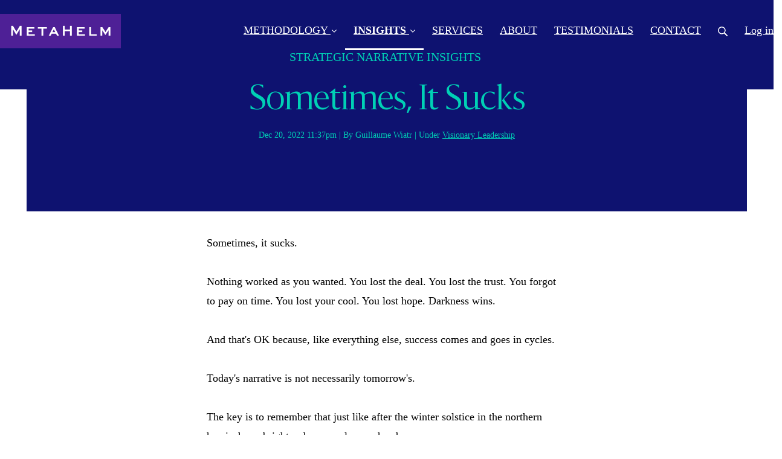

--- FILE ---
content_type: text/html; charset=utf-8
request_url: https://www.metahelm.com/blog/84178-sometimes-it-sucks
body_size: 13419
content:
<!DOCTYPE html>
<html class="themed-content-root">
  <head><meta http-equiv="Content-Type" content="text/html; charset=UTF-8"><script>
//<![CDATA[

      var callbacks = []
      var waitingForLogincheck = true
      window.onLogincheckComplete = callback => {
        if (waitingForLogincheck) {
          callbacks.push(callback)
        } else {
          // Logincheck already done, call this now
          callback()
        }
      };

      function logincheck_request(url) {
        var lc = document.createElement('script'); lc.type = 'text/javascript'; lc.async = true; lc.src = url;
        var s = document.getElementsByTagName('script')[0]; s.parentNode.insertBefore(lc, s);
      }

      function logincheck_response(result) {
        if (result.token) {
          document.cookie = '_simplero_autologin=' + result.token + '; expires=' + new Date(new Date().getTime() + 1000*60).toUTCString() + '; SameSite=None; Secure';
          window.location.reload();
        } else if (result.autologin_url) {
          window.location.href = result.autologin_url;
        } else {
          callbacks.forEach(callback => callback())
          waitingForLogincheck = false
        }
      }

    logincheck_request('https://secure.simplero.com/logincheck.js?account_id=69908&return_to=https%3A%2F%2Fwww.metahelm.com%2Fblog%2F84178-sometimes-it-sucks&site_id=98865');
//]]>
</script><script>
  /*! modernizr 3.6.0 (Custom Build) | MIT *
  * https://modernizr.com/download/?-webp-setclasses !*/
  !function(e,n,A){function o(e,n){return typeof e===n}function t(){var e,n,A,t,a,i,l;for(var f in r)if(r.hasOwnProperty(f)){if(e=[],n=r[f],n.name&&(e.push(n.name.toLowerCase()),n.options&&n.options.aliases&&n.options.aliases.length))for(A=0;A<n.options.aliases.length;A++)e.push(n.options.aliases[A].toLowerCase());for(t=o(n.fn,"function")?n.fn():n.fn,a=0;a<e.length;a++)i=e[a],l=i.split("."),1===l.length?Modernizr[l[0]]=t:(!Modernizr[l[0]]||Modernizr[l[0]]instanceof Boolean||(Modernizr[l[0]]=new Boolean(Modernizr[l[0]])),Modernizr[l[0]][l[1]]=t),s.push((t?"":"no-")+l.join("-"))}}function a(e){var n=u.className,A=Modernizr._config.classPrefix||"";if(c&&(n=n.baseVal),Modernizr._config.enableJSClass){var o=new RegExp("(^|\s)"+A+"no-js(\s|$)");n=n.replace(o,"$1"+A+"js$2")}Modernizr._config.enableClasses&&(n+=" "+A+e.join(" "+A),c?u.className.baseVal=n:u.className=n)}function i(e,n){if("object"==typeof e)for(var A in e)f(e,A)&&i(A,e[A]);else{e=e.toLowerCase();var o=e.split("."),t=Modernizr[o[0]];if(2==o.length&&(t=t[o[1]]),"undefined"!=typeof t)return Modernizr;n="function"==typeof n?n():n,1==o.length?Modernizr[o[0]]=n:(!Modernizr[o[0]]||Modernizr[o[0]]instanceof Boolean||(Modernizr[o[0]]=new Boolean(Modernizr[o[0]])),Modernizr[o[0]][o[1]]=n),a([(n&&0!=n?"":"no-")+o.join("-")]),Modernizr._trigger(e,n)}return Modernizr}var s=[],r=[],l={_version:"3.6.0",_config:{classPrefix:"",enableClasses:!0,enableJSClass:!0,usePrefixes:!0},_q:[],on:function(e,n){var A=this;setTimeout(function(){n(A[e])},0)},addTest:function(e,n,A){r.push({name:e,fn:n,options:A})},addAsyncTest:function(e){r.push({name:null,fn:e})}},Modernizr=function(){};Modernizr.prototype=l,Modernizr=new Modernizr;var f,u=n.documentElement,c="svg"===u.nodeName.toLowerCase();!function(){var e={}.hasOwnProperty;f=o(e,"undefined")||o(e.call,"undefined")?function(e,n){return n in e&&o(e.constructor.prototype[n],"undefined")}:function(n,A){return e.call(n,A)}}(),l._l={},l.on=function(e,n){this._l[e]||(this._l[e]=[]),this._l[e].push(n),Modernizr.hasOwnProperty(e)&&setTimeout(function(){Modernizr._trigger(e,Modernizr[e])},0)},l._trigger=function(e,n){if(this._l[e]){var A=this._l[e];setTimeout(function(){var e,o;for(e=0;e<A.length;e++)(o=A[e])(n)},0),delete this._l[e]}},Modernizr._q.push(function(){l.addTest=i}),Modernizr.addAsyncTest(function(){function e(e,n,A){function o(n){var o=n&&"load"===n.type?1==t.width:!1,a="webp"===e;i(e,a&&o?new Boolean(o):o),A&&A(n)}var t=new Image;t.onerror=o,t.onload=o,t.src=n}var n=[{uri:"[data-uri]",name:"webp"},{uri:"[data-uri]",name:"webp.alpha"},{uri:"[data-uri]",name:"webp.animation"},{uri:"[data-uri]",name:"webp.lossless"}],A=n.shift();e(A.name,A.uri,function(A){if(A&&"load"===A.type)for(var o=0;o<n.length;o++)e(n[o].name,n[o].uri)})}),t(),a(s),delete l.addTest,delete l.addAsyncTest;for(var p=0;p<Modernizr._q.length;p++)Modernizr._q[p]();e.Modernizr=Modernizr}(window,document);
</script>

    <meta charset="utf-8">
    <meta name="viewport" content="width=device-width, initial-scale=1">
    <style>.heading .heading__parent a:hover,.heading h1 a:hover,.heading .heading__parent a:focus,.heading h1 a:focus{color:#009d89}.heading .heading__parent a:active,.heading h1 a:active{color:#008472}:root{--color-body:                    #fff;--color-body-rgb:                255, 255, 255;--color-body-most-contrasted-neutral-10-white: #f3f2f5;--color-body-alternate-most-contrasted-neutral-10-white: #fff;--color-body-darken-5:           #f2f2f2;--color-body-darken-2:           #fafafa;--color-body-alternate:          #4e2096;--color-body-alternate-rgb:      78, 32, 150;--color-body-alternate-darken-10: #38176c;--color-border:                  #e9e9e9;--color-border-opacity-10:       rgba(233,233,233,0.1);--color-border-opacity-20:       rgba(233,233,233,0.2);--color-border-focus:            #c2c2c2;--color-header-text:             #4e2096;--color-header-text-hover:       #2d1256;--color-header-text-active:      #0c0517;--color-header-text-least-contrasted-6: #efefef;--color-header-bg:               #fff;--color-header-announcement-bg:  #ff5955;--color-header-announcement-contrast-9: #ff2c27;--color-header-announcement-text: #fff;--color-header-border:            #e9e9e9;--color-transparent-header-text:  #fff;--color-transparent-header-text-active: #b3b3b3;--color-transparent-header-text-hover: #d9d9d9;--color-primary:                 #00d0b5;--color-primary-transparentize-88: rgba(0,208,181,0.12);--color-primary-rgb:             0, 208, 181;--color-primary-darken-10:       #009d89;--color-primary-lighten-10:      #04ffde;--color-primary-hover:           #009d89;--color-primary-active:          #008472;--color-primary-most-contrasted-white-black: #000;--color-secondary:               #000;--color-text:                    #4e2096;--color-text-most-contrasted-white-black: #fff;--color-text-opacity-10:         rgba(78,32,150,0.1);--color-text-opacity-20:         rgba(78,32,150,0.2);--color-text-alternate:          #000;--color-text-alternate-darken-5: #000;--color-text-alternate-darken-10: #000;--color-text-alternate-lighten-20: #333;--color-text-alternate-light:     #404040;--color-text-alternate-hover:    #000;--color-text-alternate-active:   #000;--color-heading:                 #4e2096;--color-heading-rgba-15:         rgba(78,32,150,0.15);--color-heading-rgba-80:         rgba(78,32,150,0.8);--color-button-bg:               #00d0b5;--color-button-text:             #fff;--color-border-grey:             #ccc;--color-success:                 #00d0b5;--color-error:                   #ff5955;--color-search-highlight:        rgba(34,77,80,0.1);--heading-font-family:           Montserrat,Helvetica,Arial,Verdana,Trebuchet MS,sans-serif;--heading-font-weight:           700;--heading-line-height:           1.4;--button-font-family:           Montserrat,Helvetica,Arial,Verdana,Trebuchet MS,sans-serif;--button-font-weight:           700;--site-width:                    1200px;--neutral:                       #4e2096;--neutral-80:                    #4e2096;--neutral-60:                    #6429c0;--neutral-40:                    #7e45d7;--neutral-20:                    #CFCDD6;--neutral-15:                    #DBD9E0;--neutral-10:                    #F3F2F5;--neutral-5:                     #FAFAFB;--neutral-alternate:             #4e2096;--neutral-alternate-80:          #000;--neutral-alternate-60:          #1a1a1a;--neutral-alternate-40:          #333;--border-radius-sm:              2px;--border-radius-md:              3px;--border-radius-lg:              4px;--section-spacing:               2.75rem;--section-spacing-xs:            0;--section-spacing-small:         1rem;--section-spacing-large:         4.125rem;--section-spacing-xlarge:        5.5rem;--section-spacing-mobile:        1rem;--base-font-size:                16px;--base-font-family:              Montserrat,Helvetica,Arial,Verdana,Trebuchet MS,sans-serif;--base-line-height:              1.6;--base-line-height-computed:     1.6rem;--comment-avatar-size:           36px;--comment-avatar-spacing:        .9375rem;--comment-spacing:               1.25rem;--header-height:                 6.5rem;--header-padding-vertical:       .625rem;--header-padding-horizontal:     .875rem;--header-font-size:              16px;--header-brand-inner-height:     3.125rem;--header-inner-height:           2.5rem;--grid-gutter:                   2.75rem;--sidebar-nav-padding-base:      .75rem;--sidebar-nav-padding-per-level: .75rem;--color-sidebar-link:            #757575;--color-sidebar-link-hover:      #4e4e4e;--color-sidebar-link-active:     #282828;--color-primary-body-mix:        #80e8da;--color-sidebar-text:            #757575;--header-brand-padding-vertical: .3125rem;--footer-bg:                     #4e2096;--footer-bg-contrasted-8:        #fff;--footer-bg-contrasted-16:       #fff;--footer-color:                  #fff;--footer-color-bg-mix-67:        #c5b5dc;--footer-nav-font-size:          1rem;--footer-company-font-size:      .875rem;--color-button-bg:               #00d0b5;--color-button-bg-opacity-075:   rgba(0,208,181,0.075);--color-button-bg-hover:         #009d89;--color-button-bg-active:        #008472;--grid-gutter:                   2.75rem;--grid-gutter-mobile:            1rem;--vjs-color:                     #00d0b5;--vjs-control-hover-color:       #00d0b5;--section-spacing-responsive:    var(--section-spacing-mobile)}@media (min-width: 481px){:root{--section-spacing-responsive: var(--section-spacing)}}.heading h1 a{color:var(--color-heading)}.site-header .site-header__nav>li.site-header__nav__item--cta>a.btn--solid{border-color:#00d0b5;background:#00d0b5;color:#fff}.site-header .site-header__nav>li.site-header__nav__item--cta>a.btn--outline{border-color:#00d0b5;color:#00d0b5}.site-header .site-header__nav>li.site-header__nav__item--cta>a.btn--outline.btn--no-focus:focus:not(:disabled):not(:hover):not(:active){border-color:#00d0b5;color:#00d0b5;background:transparent}.site-header .site-header__nav>li.site-header__nav__item--cta>a.btn--solid:hover:not(:disabled),.site-header .site-header__nav>li.site-header__nav__item--cta>a.btn--solid:focus:not(:disabled),.site-header .site-header__nav>li.site-header__nav__item--cta>a.btn--outline:hover:not(:disabled),.site-header .site-header__nav>li.site-header__nav__item--cta>a.btn--outline:focus:not(:disabled){color:#fff;border-color:#00b79f;background:#00b79f}.site-header .site-header__nav>li.site-header__nav__item--cta>a.btn--solid:active:not(:disabled),.site-header .site-header__nav>li.site-header__nav__item--cta>a.btn--outline:active:not(:disabled){color:#fff;border-color:#009d89;background:#009d89}@media (min-width: 950px){.site-header--style-breathe .site-header__nav .site-header__nav__item__label{position:relative}.site-header--style-breathe .site-header__nav .site-header__nav__item__label:before{content:'';position:absolute;bottom:12px;left:0;width:0;height:2px;background:var(--footer-color);transform:translateZ(0px);transition:all 0.15s}.site-header--style-breathe .site-header__nav:hover .site-header__nav__item__label:before{left:0;width:100%}}.btn--success.btn--solid{border-color:#00d0b5;background:#00d0b5;color:#fff}.btn--success.btn--outline{border-color:#00d0b5;color:#00d0b5}.btn--success.btn--outline.btn--no-focus:focus:not(:disabled):not(:hover):not(:active){border-color:#00d0b5;color:#00d0b5;background:transparent}.btn--success.btn--solid:hover:not(:disabled),.btn--success.btn--solid:focus:not(:disabled),.btn--success.btn--outline:hover:not(:disabled),.btn--success.btn--outline:focus:not(:disabled){color:#fff;border-color:#00b79f;background:#00b79f}.btn--success.btn--solid:active:not(:disabled),.btn--success.btn--outline:active:not(:disabled){color:#fff;border-color:#009d89;background:#009d89}.btn--alternate.btn--solid{border-color:#000;background:#000;color:#fff}.btn--alternate.btn--outline{border-color:#000;color:#000}.btn--alternate.btn--outline.btn--no-focus:focus:not(:disabled):not(:hover):not(:active){border-color:#000;color:#000;background:transparent}.btn--alternate.btn--solid:hover:not(:disabled),.btn--alternate.btn--solid:focus:not(:disabled),.btn--alternate.btn--outline:hover:not(:disabled),.btn--alternate.btn--outline:focus:not(:disabled){color:#fff;border-color:#000;background:#000}.btn--alternate.btn--solid:active:not(:disabled),.btn--alternate.btn--outline:active:not(:disabled){color:#fff;border-color:#000;background:#000}.cc-window{border:1px solid #e9e9e9}
</style>
    

    <link rel="preload" href="https://fonts.googleapis.com/css?family=Montserrat:400,400italic,500,600,700,700italic,800|Montserrat:400,400italic,500,600,700,700italic,800&amp;display=swap" as="style" onload="this.onload=null;this.rel='stylesheet'">
<noscript><link rel="stylesheet" href="https://fonts.googleapis.com/css?family=Montserrat:400,400italic,500,600,700,700italic,800|Montserrat:400,400italic,500,600,700,700italic,800&amp;display=swap"></noscript>


    <title>Sometimes, It Sucks - MetaHelm</title>
    
  <link rel="alternate" type="application/rss+xml" title="Blog" href="https://www.metahelm.com/blog.xml"><link rel="shortcut icon" type="image/x-icon" href="https://us.simplerousercontent.net/uploads/asset/file/7092526/Artboard-9.png"><meta property="og:site_name" content="MetaHelm"><meta property="og:type" content="article"><meta name="twitter:card" content="summary"><meta name="title" property="title" content="Sometimes, It Sucks"><meta property="og:title" content="Sometimes, It Sucks"><meta name="twitter:title" content="Sometimes, It Sucks"><meta property="og:url" content="https://www.metahelm.com/blog/84178-sometimes-it-sucks"><meta name="twitter:url" content="https://www.metahelm.com/blog/84178-sometimes-it-sucks"><meta name="description" property="description" content="Sometimes, it sucks.

Nothing worked as you wanted. You lost the deal. You lost the trust. You forgot to pay on time. You lost your cool. You lost ..."><meta property="og:description" content="Sometimes, it sucks.

Nothing worked as you wanted. You lost the deal. You lost the trust. You forgot to pay on time. You lost your cool. You lost ..."><meta name="twitter:description" content="Sometimes, it sucks.

Nothing worked as you wanted. You lost the deal. You lost the trust. You forgot to pay on time. You lost your cool. You lost ..."><link rel="canonical" href="https://www.metahelm.com/blog/84178-sometimes-it-sucks"><meta name="csrf-param" content="authenticity_token">
<meta name="csrf-token" content="lxafBvIahNg9Yaj6CBvZ3_LYxkoLW5y3xGnFZVDiMd5BJBeuSr5Eud24_1yC7--C8vKzZvpJEowWqlcF0PaM0g"><script src="https://assets0.simplero.com/packs/vite/assets/jquery-Be9y8_BM.js" crossorigin="anonymous" type="module"></script>
<script src="https://assets0.simplero.com/packs/vite/assets/site-DjpVM38R.js" crossorigin="anonymous" type="module"></script>
<script src="https://assets0.simplero.com/packs/vite/assets/index-DcYAVA1K.js" crossorigin="anonymous" type="module"></script>
<script src="https://assets0.simplero.com/packs/vite/assets/index-C6JJ3U91.js" crossorigin="anonymous" type="module"></script>
<script src="https://assets0.simplero.com/packs/vite/assets/index-DG5QY38R.js" crossorigin="anonymous" type="module"></script>
<script src="https://assets0.simplero.com/packs/vite/assets/index-D895Aty8.js" crossorigin="anonymous" type="module"></script><link rel="modulepreload" href="https://assets0.simplero.com/packs/vite/assets/jquery-BUhUPmkV.js" as="script" crossorigin="anonymous">
<link rel="modulepreload" href="https://assets0.simplero.com/packs/vite/assets/_commonjsHelpers-BosuxZz1.js" as="script" crossorigin="anonymous">
<link rel="modulepreload" href="https://assets0.simplero.com/packs/vite/assets/site_editor-B4iQNOnB.js" as="script" crossorigin="anonymous">
<link rel="modulepreload" href="https://assets0.simplero.com/packs/vite/assets/index-BCh9TbPA.js" as="script" crossorigin="anonymous">
<link rel="modulepreload" href="https://assets0.simplero.com/packs/vite/assets/index-1y0m-tDY.js" as="script" crossorigin="anonymous">
<link rel="modulepreload" href="https://assets0.simplero.com/packs/vite/assets/checkboxes_group-Dox2lhft.js" as="script" crossorigin="anonymous">
<link rel="modulepreload" href="https://assets0.simplero.com/packs/vite/assets/add_params_to_url-C51MF6Vc.js" as="script" crossorigin="anonymous">
<link rel="modulepreload" href="https://assets0.simplero.com/packs/vite/assets/field_wrapper-DF-BbDjI.js" as="script" crossorigin="anonymous">
<link rel="modulepreload" href="https://assets0.simplero.com/packs/vite/assets/index-BVApNXUP.js" as="script" crossorigin="anonymous">
<link rel="modulepreload" href="https://assets0.simplero.com/packs/vite/assets/intl_phone-IM89LMyA.js" as="script" crossorigin="anonymous">
<link rel="modulepreload" href="https://assets0.simplero.com/packs/vite/assets/timer-0VCabdim.js" as="script" crossorigin="anonymous">
<link rel="modulepreload" href="https://assets0.simplero.com/packs/vite/assets/index-h6NTxCwi.js" as="script" crossorigin="anonymous">
<link rel="modulepreload" href="https://assets0.simplero.com/packs/vite/assets/preload-helper-Bc7v_Ddp.js" as="script" crossorigin="anonymous">
<link rel="modulepreload" href="https://assets0.simplero.com/packs/vite/assets/dom-B8sbAOCx.js" as="script" crossorigin="anonymous">
<link rel="modulepreload" href="https://assets0.simplero.com/packs/vite/assets/index-SuzqRTwP.js" as="script" crossorigin="anonymous">
<link rel="modulepreload" href="https://assets0.simplero.com/packs/vite/assets/process_response-B2k77-MR.js" as="script" crossorigin="anonymous">
<link rel="modulepreload" href="https://assets0.simplero.com/packs/vite/assets/api-BxPNj0Ts.js" as="script" crossorigin="anonymous">
<link rel="modulepreload" href="https://assets0.simplero.com/packs/vite/assets/index-BMwMmqZ9.js" as="script" crossorigin="anonymous">
<link rel="modulepreload" href="https://assets0.simplero.com/packs/vite/assets/rails-ujs-DdjBENKs.js" as="script" crossorigin="anonymous"><link rel="stylesheet" href="https://assets0.simplero.com/packs/vite/assets/site-Bu490IGQ.css" media="all">
<link rel="stylesheet" href="https://assets0.simplero.com/packs/vite/assets/index-DK02_PWI.css" media="all">
<link rel="stylesheet" href="https://assets0.simplero.com/packs/vite/assets/index-CJmG_Nqz.css" media="all">
<link rel="stylesheet" href="https://assets0.simplero.com/packs/vite/assets/index-D3XppOMp.css" media="all">
<link rel="stylesheet" href="https://assets0.simplero.com/packs/vite/assets/index-BOhkefk5.css" media="all">
<link rel="stylesheet" href="https://assets0.simplero.com/packs/vite/assets/index-BEZX00ul.css" media="all">
<link rel="stylesheet" href="https://assets0.simplero.com/packs/vite/assets/checkboxes_group-DT3_OuZ7.css" media="all">
<link rel="stylesheet" href="https://assets0.simplero.com/packs/vite/assets/field_wrapper-BbaCoj7i.css" media="all">
<link rel="stylesheet" href="https://assets0.simplero.com/packs/vite/assets/index-woUO3tWC.css" media="all">
<link rel="stylesheet" href="https://assets0.simplero.com/packs/vite/assets/index-ndzvY1vf.css" media="all"><link rel="stylesheet" href="https://assets0.simplero.com/packs/vite/assets/index-CLJe_MSq.css" media="all">
<link rel="stylesheet" href="https://assets0.simplero.com/packs/vite/assets/index-DQdT8sta.css" media="all">
<link rel="stylesheet" href="https://assets0.simplero.com/packs/vite/assets/index-BDKlu0_8.css" media="all">
<link rel="stylesheet" href="https://assets0.simplero.com/packs/vite/assets/index-Oa1Q6ki7.css" media="all">
<link rel="stylesheet" href="https://assets0.simplero.com/packs/vite/assets/index-FcvjWYtz.css" media="all">
<link rel="stylesheet" href="https://assets0.simplero.com/packs/vite/assets/index-CNBfUfHA.css" media="all">
<link rel="stylesheet" href="https://assets0.simplero.com/packs/vite/assets/index-B0m8wffa.css" media="all">
<link rel="stylesheet" href="https://assets0.simplero.com/packs/vite/assets/index-CQ1xjNj3.css" media="all">
<link rel="stylesheet" href="https://assets0.simplero.com/packs/vite/assets/index-BZztvbEB.css" media="all"><style>@font-face{font-family:'Sanomat';src:url("https://us.simplerousercontent.net/uploads/asset/file/7259992/Sanomat-Light.woff2") format("woff2"),url("https://us.simplerousercontent.net/uploads/asset/file/7259993/Sanomat-Light.woff") format("woff");font-weight:300;font-style:normal}h1{font-family:'Sanomat';font-weight:300;font-size:48px}.course-header .course-heading__title{font-size:36px;font-weight:300}.course-lesson-course-header__title a,.course-curriculum-heading__title a,.course-heading__title a{color:#4e2096}h1 a,h2 a,h3 a,h4 a,h5 a,h6 a{text-decoration:none;font-weight:initial}p{font-weight:400;font-size:18px}li{font-weight:400;font-size:18px}.course-heading__title{font-size:44px;font-weight:300;margin-bottom:10px}.site-header .site-header__nav>li.site-header__nav__item--active>a,.sidebar-search .site-header__nav>li.site-header__nav__item--active>a{border-bottom:3px solid var(--color-header-text-active);border-color:white}.product-card--modern .product-card__header__image,.course-card--modern .product-card__header__image{border-radius:0}.btn{border-radius:0}.section--testimonials .testimonial__row .testimonial{border-radius:0}.wrapper{padding-left:0%;padding-right:0%}::-moz-selection{color:#4e2096;background:#fffa97}::selection{color:#4e2096;background:#fffa97}.et_pb_module .et_pb_button:hover,.et_pb_button:hover{margin:0 !important;padding:0.3em 1.5em 0.3em 1em !important}a,a:visited{transition:.5s ease-in-out}a.et_pb_button.et_pb_custom_button_icon.et_pb_button_0.et_pb_bg_layout_dark:hover{background-color:#00d0b5;background:initial;padding:0.3em 2em 0.3em 0.7em}
</style></head>
  <body class="scrolltop template template--blog_post_template transparent-header nav-top " data-cookie-consent-manager='{"consentType":"none","countryCode":"US","createConsentRecordURL":"https://www.metahelm.com/cookie_consent_records/create","content":{"href":"https://simplero.com/privacy-policy","header":"Cookies used on the website!","message":"This website uses cookies to ensure you get the best experience on our website.","dismiss":"Got it!","allow":"Allow cookies","deny":"Decline","link":"Learn more","policy":"Cookie Policy"},"position":"bottom","layout":"block","popupBg":"#ffffff","popupText":"#343434","buttonBg":"#00d0b5","buttonText":"#ffffff"}' data-simplero-object-id="" data-simplero-render-mode="">
    
      







  <header class="site-header site-header--lg site-header--style-">
    



    <div class="wrapper">
      <a class="site-header__brand" href="/"><picture><source srcset="https://img.simplerousercontent.net/scaled_image/7092529/756e544d79f2aa17612b34631c68830d3a6fc7db/Artboard-8-copy-2-333w-96h.webp" type="image/webp"></source><img alt="MetaHelm logo" class="" src="https://img.simplerousercontent.net/scaled_image/7092529/bbe5d31719336adc9043ecd22088d53cb7b17ec0/Artboard-8-copy-2-333w-96h.png" width="333" height="96"></picture>
          </a>
      <a href="javascript:void(0)" class="site-header__nav-toggle">
        <span class="site-header__nav-toggle__open"><svg class="icon--size-" xmlns="http://www.w3.org/2000/svg" x="0" y="0" width="20" height="20" viewbox="0 0 20 20"><path fill="currentColor" d="M18.5 10.5c0 .3-.2.5-.5.5H2c-.3 0-.5-.2-.5-.5v-1c0-.3.2-.5.5-.5h16c.3 0 .5.2.5.5v1zm0 5c0-.3-.2-.5-.5-.5H2c-.3 0-.5.2-.5.5v1c0 .3.2.5.5.5h16c.3 0 .5-.2.5-.5v-1zm0-12c0-.3-.2-.5-.5-.5H2c-.3 0-.5.2-.5.5v1c0 .3.2.5.5.5h16c.3 0 .5-.2.5-.5v-1z"></path></svg></span>
        <span class="site-header__nav-toggle__close"><svg class="icon--size-" xmlns="http://www.w3.org/2000/svg" x="0" y="0" width="20" height="20" viewbox="0 0 20 20"><path fill="currentColor" d="M11.4 10l5.7-5.7c.2-.2.2-.5 0-.7l-.7-.7c-.2-.2-.5-.2-.7 0L10 8.6 4.3 2.9c-.2-.2-.5-.2-.7 0l-.7.7c-.2.2-.2.5 0 .7L8.6 10l-5.7 5.7c-.2.2-.2.5 0 .7l.7.7c.2.2.5.2.7 0l5.7-5.7 5.7 5.7c.2.2.5.2.7 0l.7-.7c.2-.2.2-.5 0-.7L11.4 10z"></path></svg></span>
      </a>

      <nav class="site-header--mobile-closed__hidden">
        <ul class="site-header__nav">
          
            
            
            

            <li class="site-header__nav__item site-header__nav__item--type-page_group site-header__nav__item--page_group site-header__nav__item--has-dropdown " id="site-header__nav__item__814874">
              <a href="https://www.metahelm.com/strategic-narrative">
                
                <span class="site-header__nav__item__label">METHODOLOGY</span> 
                <svg class="icon--size-" xmlns="http://www.w3.org/2000/svg" version="1.1" x="0" y="0" width="8" height="5" viewbox="0 0 8 5"><path fill="currentColor" d="M7.1.2c.1-.1.1-.1.2-.1s.2 0 .2.1l.4.4c.1.2.1.3 0 .5L4.2 4.8s-.1.1-.2.1-.2 0-.2-.1L.1 1.1C0 .9 0 .8.1.6L.5.2C.6.1.6.1.7.1S.9.1.9.2L4 3.3 7.1.2z"></path></svg>
              </a><ul class="site-header__dropdown site-header__dropdown--left"><li class="site-header__dropdown__item
  site-header__dropdown__item--has-dropdown">
  <a href="https://www.metahelm.com/strategic-narrative">
    <span class="site-header__dropdown__item__label">STRATEGIC NARRATIVE®</span> 
  </a><ul class="site-header__dropdown site-header__dropdown--top"><li class="site-header__dropdown__item
  ">
  <a href="https://www.metahelm.com/strategic-narrative">
    <span class="site-header__dropdown__item__label">STRATEGIC NARRATIVE®</span> 
  </a></li>
</ul></li>
<li class="site-header__dropdown__item
  ">
  <a href="https://www.metahelm.com/assessment">
    <span class="site-header__dropdown__item__label">ASSESSMENT</span> 
  </a></li>
</ul></li>
          
            
            
            

            <li class="site-header__nav__item site-header__nav__item--type-page_group site-header__nav__item--page_group site-header__nav__item--active site-header__nav__item--child-active site-header__nav__item--has-dropdown " id="site-header__nav__item__758979">
              <a href="https://www.metahelm.com/getstrategicnarrativebook">
                
                <span class="site-header__nav__item__label">INSIGHTS</span> 
                <svg class="icon--size-" xmlns="http://www.w3.org/2000/svg" version="1.1" x="0" y="0" width="8" height="5" viewbox="0 0 8 5"><path fill="currentColor" d="M7.1.2c.1-.1.1-.1.2-.1s.2 0 .2.1l.4.4c.1.2.1.3 0 .5L4.2 4.8s-.1.1-.2.1-.2 0-.2-.1L.1 1.1C0 .9 0 .8.1.6L.5.2C.6.1.6.1.7.1S.9.1.9.2L4 3.3 7.1.2z"></path></svg>
              </a><ul class="site-header__dropdown site-header__dropdown--left"><li class="site-header__dropdown__item
  ">
  <a href="https://www.metahelm.com/getstrategicnarrativebook">
    <span class="site-header__dropdown__item__label">BOOK</span> 
  </a></li>
<li class="site-header__dropdown__item
  ">
  <a href="https://www.metahelm.com/videos">
    <span class="site-header__dropdown__item__label">VIDEOS</span> 
  </a></li>
<li class="site-header__dropdown__item
   site-header__dropdown__item--active ">
  <a href="https://www.metahelm.com/blog">
    <span class="site-header__dropdown__item__label">ARTICLES</span> <span class="sr-only">(current)</span>
  </a></li>
</ul></li>
          
            
            
            

            <li class="site-header__nav__item site-header__nav__item--type-page site-header__nav__item--page--services" id="site-header__nav__item__1152881">
              <a href="https://www.metahelm.com/services">
                
                <span class="site-header__nav__item__label">SERVICES</span> 
                
              </a></li>
          
            
            
            

            <li class="site-header__nav__item site-header__nav__item--type-page site-header__nav__item--page--about" id="site-header__nav__item__663886">
              <a href="https://www.metahelm.com/about">
                
                <span class="site-header__nav__item__label">ABOUT</span> 
                
              </a></li>
          
            
            
            

            <li class="site-header__nav__item site-header__nav__item--type-page site-header__nav__item--page--testimonials" id="site-header__nav__item__1157801">
              <a href="https://www.metahelm.com/testimonials">
                
                <span class="site-header__nav__item__label">TESTIMONIALS</span> 
                
              </a></li>
          
            
            
            

            <li class="site-header__nav__item site-header__nav__item--type-page site-header__nav__item--page--contact" id="site-header__nav__item__698408">
              <a href="https://www.metahelm.com/contact">
                
                <span class="site-header__nav__item__label">CONTACT</span> 
                
              </a></li>
          
          
            <li class="site-header__nav__item site-header__nav__item--search">
              <a href="javascript:void(0)">
                <span class="mobile-hidden"><svg class="icon--size-" xmlns="http://www.w3.org/2000/svg" viewbox="0 0 16 16"><path fill="currentColor" d="M10.031,11.518c-1.032,0.735 -2.294,1.167 -3.656,1.167c-3.484,0 -6.308,-2.824 -6.308,-6.307c0,-3.484 2.824,-6.308 6.308,-6.308c3.483,0 6.307,2.824 6.307,6.308c0,1.362 -0.432,2.624 -1.167,3.656l4.144,4.144c0.408,0.408 0.405,1.061 0,1.466l-0.018,0.018c-0.404,0.404 -1.061,0.405 -1.466,0l-4.144,-4.144Zm-3.656,-0.317c2.663,0 4.823,-2.16 4.823,-4.823c0,-2.664 -2.16,-4.824 -4.823,-4.824c-2.664,0 -4.824,2.16 -4.824,4.824c0,2.663 2.16,4.823 4.824,4.823Z"></path></svg></span>
                <span class="mobile-only">Search</span>
              </a>
            </li>
          

          

          
          

          
            
              <li class="site-header__nav__item site-header__nav__item--login
                
                
              ">
                
  <a href="https://secure.simplero.com/login?account_id=69908&amp;return_to=https%3A%2F%2Fwww.metahelm.com%2Fpurchases&amp;site_id=98865">
    Log in
  </a>


              </li>
            
            
          

          
        </ul>
      </nav>
      
    </div>
    <div class="site-header__search global-search site-header__search--closed">
  <div class="site-header__search__wrapper search__wrapper">
    <form action="/search" data-remote="true" class="site-header_search__form wrapper wrapper--padded search-bar">
      <span class="site-header_search__form__glass"><svg class="icon--size-" xmlns="http://www.w3.org/2000/svg" viewbox="0 0 16 16"><path fill="currentColor" d="M10.031,11.518c-1.032,0.735 -2.294,1.167 -3.656,1.167c-3.484,0 -6.308,-2.824 -6.308,-6.307c0,-3.484 2.824,-6.308 6.308,-6.308c3.483,0 6.307,2.824 6.307,6.308c0,1.362 -0.432,2.624 -1.167,3.656l4.144,4.144c0.408,0.408 0.405,1.061 0,1.466l-0.018,0.018c-0.404,0.404 -1.061,0.405 -1.466,0l-4.144,-4.144Zm-3.656,-0.317c2.663,0 4.823,-2.16 4.823,-4.823c0,-2.664 -2.16,-4.824 -4.823,-4.824c-2.664,0 -4.824,2.16 -4.824,4.824c0,2.663 2.16,4.823 4.824,4.823Z"></path></svg></span>
      <input type="search" class="form-control search-field-with-close" name="q" data-behavior="autocomplete-form-field" value="" placeholder="Search…">
      <div class="search-bar__bar-loader progress-bar"></div>
      <span class="site-header_search__form__close clear-field"><svg class="icon--size-" xmlns="http://www.w3.org/2000/svg" x="0" y="0" width="20" height="20" viewbox="0 0 20 20"><path fill="currentColor" d="M11.4 10l5.7-5.7c.2-.2.2-.5 0-.7l-.7-.7c-.2-.2-.5-.2-.7 0L10 8.6 4.3 2.9c-.2-.2-.5-.2-.7 0l-.7.7c-.2.2-.2.5 0 .7L8.6 10l-5.7 5.7c-.2.2-.2.5 0 .7l.7.7c.2.2.5.2.7 0l5.7-5.7 5.7 5.7c.2.2.5.2.7 0l.7-.7c.2-.2.2-.5 0-.7L11.4 10z"></path></svg></span>
      <span class="site-header_search__form__expand">
<svg width="14" height="14" viewbox="0 0 14 14" fill="currentColor" xmlns="http://www.w3.org/2000/svg">
  <path d="M5.005 8.06641L2.77977 10.2916L1.49379 9.00566C1.32625 8.8384 1.10305 8.74954 0.875 8.74954C0.762426 8.74954 0.648621 8.77165 0.540039 8.81598C0.212734 8.95141 0 9.27071 0 9.62426V13.3184C0.0011293 13.7074 0.295039 14 0.657344 14H4.37609C4.72992 14 5.04957 13.7868 5.18437 13.46C5.32025 13.1327 5.24505 12.7567 4.99466 12.5065L3.70869 11.2205L5.93392 8.99527C6.19027 8.73893 6.19027 8.32371 5.93392 8.06723C5.67757 7.81074 5.26203 7.81211 5.005 8.06641ZM13.3202 0H9.60148C9.24766 0 8.92801 0.213199 8.7932 0.540039C8.65733 0.867344 8.73253 1.24332 8.98291 1.49352L10.2692 2.77949L8.04393 5.00473C7.78758 5.26107 7.78758 5.67629 8.04393 5.93277C8.30028 6.18926 8.71549 6.18912 8.97198 5.93277L11.1972 3.70754L12.4832 4.99352C12.6507 5.16078 12.8742 5.24918 13.102 5.24918C13.2146 5.24918 13.3282 5.22753 13.4367 5.1832C13.7878 5.04766 14.0011 4.72773 14.0011 4.35039V0.631641C14.0011 0.293945 13.7085 0 13.3202 0Z" fill="currentColor"></path>
</svg>
</span>
      <div class="search-bar__btn">
        <input type="submit" value="Search" class="btn btn--solid btn--md">
      </div>
    </form>
    <div class="search__results"></div>
  </div>
</div>

    
  </header>


    

    <div class="page-content">
      <div class="notice-container" id="notice-container">
  
</div>


      <div class="simplero-section " id="simplero-section-1679521123412" data-simplero-section-id="1679521123412" data-simplero-section-type="text"><style>@media (min-width: 1281px){#simplero-section-1679521123412 h1{font-size:44px}#simplero-section-1679521123412 h2{font-size:34px}#simplero-section-1679521123412 h3{font-size:28px}#simplero-section-1679521123412 h4{font-size:18px}#simplero-section-1679521123412 h5{font-size:34px}#simplero-section-1679521123412 p{font-size:20px}#simplero-section-1679521123412 .wrapper--padded{padding-top:100px;padding-bottom:60px}}@media (min-width: 1025px) and (max-width: 1280px){#simplero-section-1679521123412 h1{font-size:44px}#simplero-section-1679521123412 h2{font-size:34px}#simplero-section-1679521123412 h3{font-size:28px}#simplero-section-1679521123412 h4{font-size:18px}#simplero-section-1679521123412 h5{font-size:34px}#simplero-section-1679521123412 p{font-size:20px}#simplero-section-1679521123412 .wrapper--padded{padding-top:100px;padding-bottom:60px}}@media (min-width: 768px) and (max-width: 1024px){#simplero-section-1679521123412 h1{font-size:35px}#simplero-section-1679521123412 h2{font-size:24px}#simplero-section-1679521123412 h3{font-size:28px}#simplero-section-1679521123412 h4{font-size:24px}#simplero-section-1679521123412 h5{font-size:34px}#simplero-section-1679521123412 p{font-size:20px}#simplero-section-1679521123412 .wrapper--padded{padding-top:100px;padding-bottom:100px}}@media (max-width: 480px){#simplero-section-1679521123412 h1{font-size:50px}#simplero-section-1679521123412 h2{font-size:60px}#simplero-section-1679521123412 h3{font-size:28px}#simplero-section-1679521123412 h4{font-size:24px}#simplero-section-1679521123412 h5{font-size:34px}#simplero-section-1679521123412 p{font-size:18px}#simplero-section-1679521123412 .wrapper--padded{padding-top:30px;padding-bottom:30px}}
</style>



  

  
  

  
  

  
  

  
  

  
  

  
  

  
  

  <style>
    

      #overlay-background-1679521123412  .section-background,
      #simplero-section-1679521123412  .section-background {
        background-image: url('https://theme-assets.simplerousercontent.net/themes/117775/assets/82be4b673d9bb4328a71d5141a34ef2d7922c01f/section.jpg');
      }
      .webp #overlay-background-1679521123412  .section-background,
      .webp #simplero-section-1679521123412  .section-background {
        background-image: url('https://theme-assets.simplerousercontent.net/themes/117775/assets/82be4b673d9bb4328a71d5141a34ef2d7922c01f/section.jpg');
      }
    

    

    #simplero-section-1679521123412   h1,
    #simplero-section-1679521123412   h2,
    #simplero-section-1679521123412   h3,
    #simplero-section-1679521123412   h4,
    #simplero-section-1679521123412   h5,
    #simplero-section-1679521123412   h6 {
      color: #ffffff;
    }

    #simplero-section-1679521123412  .flex-control-paging li a {
      background: #ffffff;
      opacity: 0.4;
    }

    #simplero-section-1679521123412  .flex-control-paging li a:hover {
      background: #ffffff;
      opacity: 0.7;
    }

    #simplero-section-1679521123412  .flex-control-paging li a.flex-active {
      background: #ffffff;
      opacity: 1;
    }

    #simplero-section-1679521123412  .flex-direction-nav a {
      color: #00D0B5;
    }

    #simplero-section-1679521123412  .flex-direction-nav a:hover {
      color: #ffffff;
    }
    #simplero-section-1679521123412 .clp_theme .content--description,#simplero-section-1679521123412 .clp_theme .description,#simplero-section-1679521123412 .clp_theme .benefit--description,#simplero-section-1679521123412 .clp_theme .product--description,#simplero-section-1679521123412 .clp_theme .sellable-product--module--description,#simplero-section-1679521123412 .clp_theme .section--get-in-touch--list_signup_form .signup-form__field label,#simplero-section-1679521123412 .clp_theme .clp_review,#simplero-section-1679521123412 .clp_theme .benefit--name,#simplero-section-1679521123412 .clp_theme .review-author--name,#simplero-section-1679521123412 .clp_theme .review-author--title{color:#00D0B5}#simplero-section-1679521123412 .clp_theme .content--description *,#simplero-section-1679521123412 .clp_theme .description *,#simplero-section-1679521123412 .clp_theme .benefit--description *,#simplero-section-1679521123412 .clp_theme .product--description *,#simplero-section-1679521123412 .clp_theme .sellable-product--module--description *,#simplero-section-1679521123412 .clp_theme .section--get-in-touch--list_signup_form .signup-form__field label *,#simplero-section-1679521123412 .clp_theme .clp_review *,#simplero-section-1679521123412 .clp_theme .benefit--name *,#simplero-section-1679521123412 .clp_theme .review-author--name *,#simplero-section-1679521123412 .clp_theme .review-author--title *{color:#00D0B5}#simplero-section-1679521123412 .clp_theme .ellipse--primary{background-color:#6537F1}#simplero-section-1679521123412 .clp_theme .ellipse--accent,#simplero-section-1679521123412 .clp_theme .ellipse--primary--opacity-3{background-color:#F5C450}#simplero-section-1679521123412 .clp_theme .benefit--icon svg,#simplero-section-1679521123412 .clp_theme .skill--icon svg{fill:#00D0B5}

  </style>

  <div class="section-background"></div>



  



<style>
    #simplero-section-1679521123412 .section{background:transparent}#simplero-section-1679521123412 .overlay-section-background,#simplero-section-1679521123412 .overlay-video-background{position:absolute;top:0;left:0;right:0;bottom:0;top:0;z-index:1;background:transparent}#simplero-section-1679521123412 .section-background-video .video--section-background{display:none}#simplero-section-1679521123412 .overlay-video-background{overflow:hidden}#simplero-section-1679521123412 .overlay-section-background{background-color:#0E1270}#simplero-section-1679521123412 .section{color:#00D0B5}#simplero-section-1679521123412 .overlay-section-background--alternate{background:var(--color-body-alternate)}

</style>


  


<div data-section-id="1679521123412" id="overlay-background-1679521123412" class="overlay-section-background overlay-section-background--custom "></div>








<style>
  #simplero-section-1679521123412 .wrapper{padding-top:calc(var(--wrapper-spacing) + 0px);padding-bottom:calc(var(--wrapper-spacing) + 0px)}#simplero-section-1679521123412 .wrapper.wrapper--padded-xs{--wrapper-spacing: var(--section-spacing-xs)}#simplero-section-1679521123412 .wrapper.wrapper--padded-sm{--wrapper-spacing: var(--section-spacing-small)}#simplero-section-1679521123412 .wrapper.wrapper--padded{--wrapper-spacing: var(--section-spacing)}#simplero-section-1679521123412 .wrapper.wrapper--padded-lg{--wrapper-spacing: var(--section-spacing-large)}#simplero-section-1679521123412 .wrapper.wrapper--padded-xl{--wrapper-spacing: var(--section-spacing-xlarge)}

</style>


<div class="section section--text section--custom  ">

  


  <div class="wrapper wrapper--padded wrapper--max-width-sm">
    <div class="box">
      <div class="wysiwyg-content"><div class="deskContent">
<p style="text-align: center;"><br></p>
<p style="text-align: center;">  </p>
<p style="text-align: center;"><span style="font-size: 20px;">STRATEGIC NARRATIVE INSIGHTS</span> </p>
</div></div>

      
      

      
    </div>

    

    
  </div>
</div>





</div><div class="simplero-section " id="simplero-section-1683086894150" data-simplero-section-id="1683086894150" data-simplero-section-type="blog_post_content"><style>@media (min-width: 1581px){#simplero-section-1683086894150 h1{font-size:54px;text-align:center;color:#00D0B5;background-color:#0E1270;margin-bottom:0px;padding-bottom:20px}#simplero-section-1683086894150 h2{font-size:30px}#simplero-section-1683086894150 h3{font-size:28px}#simplero-section-1683086894150 h4{font-size:23px}#simplero-section-1683086894150 h5{font-size:14px}#simplero-section-1683086894150 p{font-size:18px;line-height:180%}#simplero-section-1683086894150 .wrapper--padded{padding-top:60px;padding-bottom:60px;margin-top:-70px}#simplero-section-1683086894150 .blog-post__title{font-size:54px;line-height:110%;color:#00D0B5;padding-left:200px;padding-right:200px}#simplero-section-1683086894150 .blog-post .blog-post__meta.blog-post__meta--top{background-color:#0E1270;color:#00D0B5;text-align:center;padding-bottom:10%;margin:0%;margin-bottom:3%}#simplero-section-1683086894150 .blog-post--font-md .blog-post__title{font-size:20px;margin-bottom:12px;margin-top:0px;color:#00D0B5;background-color:#0E1270;padding-top:0%;padding-right:10%;padding-left:10%;padding-bottom:5%;text-align:center;margin:0%;font-size:58px}#simplero-section-1683086894150 .blog-post .blog-post__meta.blog-post__meta--inline .blog-post__inline-meta-with-separator+.blog-post__inline-meta-with-separator:before{content:"| " !important}#simplero-section-1683086894150 .blog-post .blog-post__meta a,#simplero-section-1683086894150 .blog-post .blog-post__actions a{color:#00D0B5}#simplero-section-1683086894150 .wysiwyg-content{margin-left:25%;margin-right:25%}#simplero-section-1683086894150 .blog-post__body{margin-left:3.5%}#simplero-section-1683086894150 ul{max-width:700px;margin-left:auto;margin-right:auto;margin-left:2rem;list-style:disc}#simplero-section-1683086894150 li{padding-bottom:15px;max-width:730px;margin-left:auto;margin-right:auto;color:#0E1270}#simplero-section-1683086894150 .blog-post__react{padding-left:10%;padding-right:10%;max-width:950px;margin-left:auto;margin-right:auto}#simplero-section-1683086894150 .sharing{padding-left:10%;padding-right:10%;max-width:950px;margin-left:auto;margin-right:auto}#simplero-section-1683086894150 img{padding-left:10%;padding-right:10%;display:flex;margin-left:auto;margin-right:auto;padding-bottom:20px}#simplero-section-1683086894150 .wrapper{max-width:100%;margin-right:0%;position:relative;padding-left:0%;padding-right:0%}#simplero-section-1683086894150 .blog-post .blog-post__meta.blog-post__meta--top{background-color:#0E1270;color:#00D0B5;text-align:center;padding-bottom:10%;margin:0%;margin-bottom:3%}#simplero-section-1683086894150 blog-post__author blog-post__inline-meta-with-separator::before{content:'|'}#simplero-section-1683086894150 .blog-post--font-md .blog-post__date,#simplero-section-1683086894150 .blog-post--font-md .blog-post__author,#simplero-section-1683086894150 .blog-post--font-md .blog-post__category,#simplero-section-1683086894150 .blog-post--font-md .blog-post__meta--inline.blog-post__meta,#simplero-section-1683086894150 .blog-post--font-md .following{font-size:16px}#simplero-section-1683086894150 .blog-post .blog-post__meta a,#simplero-section-1683086894150 .blog-post .blog-post__actions a{color:#00D0B5}#simplero-section-1683086894150 .blog-post__nav_item left{margin-left:25% !important}#simplero-section-1683086894150 .left{margin-left:25% !important}#simplero-section-1683086894150 .blog-post__nav_item right{margin-right:20% !important}#simplero-section-1683086894150 .right{margin-right:20% !important}}@media (min-width: 1025px) and (max-width: 1580px){#simplero-section-1683086894150 h1{font-size:54px;text-align:center;color:#00D0B5;background-color:#0E1270;margin-bottom:0px;padding-bottom:20px}#simplero-section-1683086894150 h2{font-size:30px}#simplero-section-1683086894150 h3{font-size:28px}#simplero-section-1683086894150 h4{font-size:23px}#simplero-section-1683086894150 h5{font-size:14px}#simplero-section-1683086894150 p{font-size:18px;line-height:180%}#simplero-section-1683086894150 .wrapper--padded{padding-top:60px;padding-bottom:60px;margin-top:-70px}#simplero-section-1683086894150 .blog-post__title{font-size:54px;line-height:110%;color:#00D0B5;padding-left:200px;padding-right:200px}#simplero-section-1683086894150 .blog-post .blog-post__meta.blog-post__meta--top{background-color:#0E1270;color:#00D0B5;text-align:center;padding-bottom:10%;margin:0%;margin-bottom:3%}#simplero-section-1683086894150 .blog-post .blog-post__meta.blog-post__meta--inline .blog-post__inline-meta-with-separator+.blog-post__inline-meta-with-separator:before{content:"| " !important}#simplero-section-1683086894150 .blog-post .blog-post__meta a,#simplero-section-1683086894150 .blog-post .blog-post__actions a{color:#00D0B5}#simplero-section-1683086894150 .wysiwyg-content{margin-left:25%;margin-right:25%;max-width:800px}#simplero-section-1683086894150 h2,#simplero-section-1683086894150 h3{padding-top:15px;max-width:730px;display:flex;margin-left:auto;margin-right:auto;color:#0E1270}#simplero-section-1683086894150 ul{max-width:700px;margin-left:auto;margin-right:auto;margin-left:2rem;list-style:disc}#simplero-section-1683086894150 li{padding-bottom:15px;max-width:730px;margin-left:auto;margin-right:auto;color:#0E1270}#simplero-section-1683086894150 .blog-post__react{padding-left:10%;padding-right:10%;max-width:650px;margin-left:auto;margin-right:auto}#simplero-section-1683086894150 .sharing{padding-left:10%;padding-right:10%;max-width:650px;margin-left:auto;margin-right:auto}#simplero-section-1683086894150 img{padding-left:10%;padding-right:10%;display:flex;margin-left:auto;margin-right:auto;padding-bottom:20px}#simplero-section-1683086894150 .wrapper{max-width:100%;margin-right:0%;position:relative;padding-left:0%;padding-right:0%}#simplero-section-1683086894150 .blog-post__nav_item left{margin-left:20% !important}#simplero-section-1683086894150 .left{margin-left:20% !important}#simplero-section-1683086894150 .blog-post__nav_item right{margin-right:20% !important}#simplero-section-1683086894150 .right{margin-right:20% !important}}@media (min-width: 481px) and (max-width: 1024px){#simplero-section-1683086894150 h1{font-size:44px;text-align:center;color:#00D0B5;background-color:#0E1270;margin-bottom:0px;padding-bottom:20px}#simplero-section-1683086894150 h2{font-size:28px}#simplero-section-1683086894150 h3{font-size:25px}#simplero-section-1683086894150 h4{font-size:23px}#simplero-section-1683086894150 h5{font-size:14px}#simplero-section-1683086894150 p{font-size:18px;line-height:180%}#simplero-section-1683086894150 .wrapper--padded{padding-top:60px;padding-bottom:60px;margin-top:-100px}#simplero-section-1683086894150 .blog-post__title{font-size:49px;line-height:110%;color:#00D0B5;padding-left:100px;padding-right:100px}#simplero-section-1683086894150 .blog-post .blog-post__meta.blog-post__meta--top{background-color:#0E1270;color:#00D0B5;text-align:center;padding-bottom:10%;margin:0%;margin-bottom:3%}#simplero-section-1683086894150 .blog-post .blog-post__meta.blog-post__meta--inline .blog-post__inline-meta-with-separator+.blog-post__inline-meta-with-separator:before{content:"| " !important}#simplero-section-1683086894150 .blog-post .blog-post__meta a,#simplero-section-1683086894150 .blog-post .blog-post__actions a{color:#00D0B5}#simplero-section-1683086894150 .wysiwyg-content{margin-left:15%;margin-right:15%;max-width:800px}#simplero-section-1683086894150 h2,#simplero-section-1683086894150 h3{padding-top:15px;max-width:730px;display:flex;margin-left:auto;margin-right:auto;color:#0E1270}#simplero-section-1683086894150 ul{max-width:700px;margin-left:auto;margin-right:auto;margin-left:2rem;list-style:disc}#simplero-section-1683086894150 li{padding-bottom:15px;max-width:730px;margin-left:auto;margin-right:auto;color:#0E1270}#simplero-section-1683086894150 .blog-post__react{padding-left:10%;padding-right:10%;max-width:650px;margin-left:auto;margin-right:auto}#simplero-section-1683086894150 .sharing{padding-left:10%;padding-right:10%;max-width:650px;margin-left:auto;margin-right:auto}#simplero-section-1683086894150 img{padding-left:10%;padding-right:10%;display:flex;margin-left:auto;margin-right:auto;padding-bottom:20px}#simplero-section-1683086894150 .wrapper{max-width:100%;margin-right:0%;position:relative;padding-left:0%;padding-right:0%}#simplero-section-1683086894150 .blog-post__nav_item left{margin-left:10% !important}#simplero-section-1683086894150 .left{margin-left:10% !important}#simplero-section-1683086894150 .blog-post__nav_item right{margin-right:10% !important}#simplero-section-1683086894150 .right{margin-right:10% !important}}@media (max-width: 480px){#simplero-section-1683086894150 h1{font-size:44px;text-align:center;color:#00D0B5;background-color:#0E1270;margin-bottom:0px;padding-bottom:20px}#simplero-section-1683086894150 h2{font-size:28px}#simplero-section-1683086894150 h3{font-size:25px}#simplero-section-1683086894150 h4{font-size:23px}#simplero-section-1683086894150 h5{font-size:14px}#simplero-section-1683086894150 p{font-size:18px;line-height:180%}#simplero-section-1683086894150 .wrapper--padded{padding-top:60px;padding-bottom:60px;margin-top:-70px}#simplero-section-1683086894150 .blog-post__title{font-size:40px;line-height:110%;color:#00D0B5;padding-left:60px;padding-right:60px}#simplero-section-1683086894150 .blog-post .blog-post__meta.blog-post__meta--top{background-color:#0E1270;color:#00D0B5;text-align:center;padding-bottom:10%;margin:0%;margin-bottom:3%}#simplero-section-1683086894150 .blog-post .blog-post__meta.blog-post__meta--inline .blog-post__inline-meta-with-separator+.blog-post__inline-meta-with-separator:before{content:"| " !important}#simplero-section-1683086894150 .blog-post .blog-post__meta a,#simplero-section-1683086894150 .blog-post .blog-post__actions a{color:#00D0B5}#simplero-section-1683086894150 .wysiwyg-content{margin-left:15%;margin-right:15%;max-width:800px}#simplero-section-1683086894150 h2,#simplero-section-1683086894150 h3{padding-top:15px;max-width:730px;display:flex;margin-left:auto;margin-right:auto;color:#0E1270}#simplero-section-1683086894150 ul{max-width:700px;margin-left:auto;margin-right:auto;margin-left:2rem;list-style:disc}#simplero-section-1683086894150 li{padding-bottom:15px;max-width:730px;margin-left:auto;margin-right:auto;color:#0E1270}#simplero-section-1683086894150 .blog-post__react{padding-left:5%;padding-right:5%;max-width:650px;margin-left:auto;margin-right:auto}#simplero-section-1683086894150 .sharing{padding-left:5%;padding-right:5%;max-width:950px;margin-left:auto;margin-right:auto}#simplero-section-1683086894150 img{padding-left:10%;padding-right:10%;display:flex;margin-left:auto;margin-right:auto;padding-bottom:20px}#simplero-section-1683086894150 .wrapper{max-width:100%;margin-right:0%;position:relative;padding-left:0%;padding-right:0%}}
</style>















<div class="section section--blog-post-content section--default">
  
    

    <div class="wrapper wrapper--padded">
      <div class="grid grid--margins">
        
        <div class="grid__item lg--one-whole">
          <article class="blog-post blog-post--font-sm">
            <div class="grid grid--margins">
              
              <div class="grid__item lg--one-whole blog-post__content">
                <h1 class="blog-post__title">Sometimes, It Sucks</h1>
                
                  
      <div class="blog-post__meta blog-post__meta--top blog-post__meta--inline ">
        




  <div class="blog-post__date blog-post__inline-meta-with-separator">
    
  

  Dec 20, 2022 11:37pm

  </div>



  <div class="blog-post__author blog-post__inline-meta-with-separator">By Guillaume Wiatr</div>



  <div class="blog-post__category blog-post__inline-meta-with-separator">Under
  
    <a href="/blog/categories/152844">Visionary Leadership</a>
  
  </div>






      </div>
    
                
                

                <div class="blog-post__body">
                  <div class="wysiwyg-content"><!-- wp:paragraph -->
<p>Sometimes, it sucks.</p>
<!-- /wp:paragraph --><br><br><!-- wp:paragraph -->
<p>Nothing worked as you wanted. You lost the deal. You lost the trust. You forgot to pay on time. You lost your cool. You lost hope. Darkness wins.</p>
<!-- /wp:paragraph --><br><br><!-- wp:paragraph -->
<p>And that's OK because, like everything else, success comes and goes in cycles.</p>
<!-- /wp:paragraph --><br><br><!-- wp:paragraph -->
<p>Today's narrative is not necessarily tomorrow's.</p>
<!-- /wp:paragraph --><br><br><!-- wp:paragraph -->
<p>The key is to remember that just like after the winter solstice in the northern hemisphere, brighter days are always ahead.</p>
<!-- /wp:paragraph --><br><br><!-- wp:paragraph -->
<p>So, celebrate darkness because it means the light is in sight.</p>
<!-- /wp:paragraph --><br><br><!-- wp:paragraph -->
<p>"Sometimes when you're in a dark place, you think you've been buried, but you've actually been planted." - Christine Caine.</p>
<!-- /wp:paragraph --><br><br><!-- wp:paragraph -->
<p>Tomorrow is another day. A rebirth. A new beginning.</p>
<!-- /wp:paragraph --></div>
                  
                </div>
                
                  <div class="blog-post__navigation">
                    
                      <a class="blog-post__nav_item left" href="https://www.metahelm.com/blog/84177-you-can-thank-ai-for-creating-this-opportunity">
                        <div class="svg_wrapper">
<svg class="icon--size-" fill="none" xmlns="http://www.w3.org/2000/svg" viewbox="0 0 10 18"><path d="M9 17 1 9l8-8" stroke="currentColor" stroke-linecap="round" stroke-linejoin="round"></path></svg>
</div>
                        <div class="blog-post__previous">You Can Thank AI For Creating This Opportunity </div>
                      </a>
                    
                    
                      <a class="blog-post__nav_item right" href="https://www.metahelm.com/blog/84170-he-who-has-hope-welcome-2023">
                        <div class="blog-post__next">He Who Has Hope - Welcome, 2023! </div>
                        <div class="svg_wrapper">
<svg class="icon--size-" fill="none" xmlns="http://www.w3.org/2000/svg" viewbox="0 0 10 18"><path d="m1 17 8-8-8-8" stroke="currentColor" stroke-linecap="round" stroke-linejoin="round"></path></svg>
</div>
                      </a>
                    
                  </div>
                
                
                  <div class="blog-post__meta blog-post__react">
                    <div class="reactable" id="reactions_blog_post_84178">
  
  
  

  

  <div class="react-button  ">
    
      <a href="https://secure.simplero.com/login?account_id=69908&amp;return_to=https%3A%2F%2Fwww.metahelm.com%2Fblog%2F84178-sometimes-it-sucks&amp;site_id=98865">
        Like
	  	</a>
		
	</div>

  
</div>

                  </div>
                

                
                  <div class="sharing">
      <a class="btn btn--sm btn--outline btn--facebook" href="https://www.facebook.com/dialog/share?app_id=638099726206123&amp;display=popup&amp;href=https%3A%2F%2Fwww.metahelm.com%2Fblog%2F84178-sometimes-it-sucks" title="Share on Facebook" rel="share"><svg class="icon--size-" xmlns="http://www.w3.org/2000/svg" version="1.1" x="0" y="0" width="9" height="16" viewbox="0 0 9 16"><path fill="currentColor" d="M5.7 16V8.7h2.5l.4-2.8H5.7V4c0-.8.2-1.4 1.4-1.4h1.5V.1C8.4.1 7.5 0 6.5 0 4.3 0 2.8 1.3 2.8 3.8v2.1H.3v2.8h2.5V16h2.9z"></path></svg><span class="share-label">Share</span>
      </a>
    
      <a class="btn btn--sm btn--outline btn--x" href="https://x.com/intent/tweet?text=Sometimes%2C+It+Sucks+https%3A%2F%2Fwww.metahelm.com%2Fblog%2F84178-sometimes-it-sucks&amp;url=https%3A%2F%2Fwww.metahelm.com%2Fblog%2F84178-sometimes-it-sucks" title="Post on X" rel="share"><svg class="icon--size-" xmlns="http://www.w3.org/2000/svg" version="1.1" x="0" y="0" width="20" height="16" viewbox="0 0 1200 1227"><path fill="currentColor" d="M714.163 519.284L1160.89 0H1055.03L667.137 450.887L357.328 0H0L468.492 681.821L0 1226.37H105.866L515.491 750.218L842.672 1226.37H1200L714.137 519.284H714.163ZM569.165 687.828L521.697 619.934L144.011 79.6944H306.615L611.412 515.685L658.88 583.579L1055.08 1150.3H892.476L569.165 687.854V687.828Z"></path></svg><span class="share-label">Post</span>
      </a>
    
      <a class="btn btn--sm btn--outline btn--linkedin" href="https://www.linkedin.com/shareArticle?mini=true&amp;url=https%3A%2F%2Fwww.metahelm.com%2Fblog%2F84178-sometimes-it-sucks" title="Share on LinkedIn" rel="share"><svg class="icon--size-" xmlns="http://www.w3.org/2000/svg" version="1.1" x="0" y="0" width="16" height="16" viewbox="0 0 16 16"><path fill="currentColor" d="M.3 5.3h3.3V16H.3V5.3zM1.9 0C3 0 3.8.9 3.8 1.9s-.8 2-1.9 2C.9 3.9 0 3 0 1.9S.9 0 1.9 0m3.8 5.3h3.2v1.5c.4-.8 1.5-1.7 3.1-1.7 3.4 0 4 2.2 4 5.1V16h-3.3v-5.2c0-1.2 0-2.8-1.7-2.8s-2 1.4-2 2.7V16H5.7V5.3z"></path></svg><span class="share-label">Share</span>
      </a>
    </div>

                
              </div>
            </div>
          </article>
        </div>
        
          
  

        
      </div>
    </div>
  
</div>


</div><div class="simplero-section " id="simplero-section-1634050600912" data-simplero-section-id="1634050600912" data-simplero-section-type="blog_post_comments">


</div>





        














<footer class="site-footer site-footer--breathe">
  
    <div class="wrapper wrapper--padded wrapper--padded-lg-x-responsive wrapper--expanded wrapper--max-width-lg">
      <div class="site-footer__container ">
        <div class="site-footer__left-part">
          
  
    <p class="site-footer__logo">
      
      <picture><source srcset="https://img.simplerousercontent.net/scaled_image/7092529/756e544d79f2aa17612b34631c68830d3a6fc7db/Artboard-8-copy-2-333w-96h.webp" type="image/webp"></source><img alt="MetaHelm logo" class="site-footer__logo" src="https://img.simplerousercontent.net/scaled_image/7092529/bbe5d31719336adc9043ecd22088d53cb7b17ec0/Artboard-8-copy-2-333w-96h.png" width="333" height="96"></picture>
    </p>
  

          
  <p class="site-footer__company__items">
    <span class="site-footer__copyright-and-company-name">
      <span class="site-footer__company__item site-footer__copyright-notice">
        Copyright © 2026
      </span>
      <span class="site-footer__company__item site-footer__company-name">
        MetaHelm LLC <span class="sep">·</span>
      </span>
    </span>

    
      <span class="site-footer__company__item site-footer__address">
        3945 SW Elmgrove St <span class="sep">·</span> Seattle, WA 98136-2326 <span class="sep">·</span> United States
      </span>
    

    
  </p>

        </div>
        <div class="site-footer__right-part">
          
            
  <ul class="footer-nav">
    
      <li><a href="https://www.metahelm.com/terms">Terms and conditions</a></li>
    
      <li><a href="https://www.metahelm.com/getstrategicnarrativebook">Book</a></li>
    
  </ul>

          
          
  
  


          
  
    
      <ul class="payment-methods">
  
    <li><svg class="icon--size-" xmlns="http://www.w3.org/2000/svg" x="0" y="0" width="32" height="20" viewbox="0 0 32 20"><path fill="currentColor" d="M23.3 10l-1.4 1.5H19v-1h2.6v-1H19v-1h3l1.3 1.5zM7 8.4l-.8 2h1.6l-.8-2zm20.8 3.4l1.5 1.7h-4.2l-.3-.3-.7-.8-.8.8-.3.3h-8.2v-.9l-.4.9h-2.1l-.3-.9v.9H8l-.3-.6-.2-.5h-1l-.2.5-.3.6H2.5l.6-1.4 2.1-5 .3-.6h3.2l.3.6v.2-.8h3.6l.3.6.6 1.3.5-1.3.3-.6h8.8l.3.3.7.8.8-.8.3-.3h4.3l-1.6 1.7-.5.5-1.2 1.3 1.6 1.8zM16.9 7.5h-2l-1.4 3.4-1.6-3.4h-2v4.7L8 7.5H6.2l-2.1 5h1.3l.5-1.1h2.5l.5 1.1h2.4V8.6l1.7 3.9h1l1.7-3.9v3.9h1.2v-5zm10.2 5L24.8 10l1.8-2 .5-.5h-1.6L24 9.1l-1.5-1.6h-4.7v5h4.6l1.5-1.7 1.5 1.7h1.7zM30 1c.6 0 1 .4 1 1v16c0 .6-.4 1-1 1H2c-.6 0-1-.4-1-1V2c0-.6.4-1 1-1h28m0-1H2C.9 0 0 .9 0 2v16c0 1.1.9 2 2 2h28c1.1 0 2-.9 2-2V2c0-1.1-.9-2-2-2z"></path></svg></li>
  
    <li><svg class="icon--size-" xmlns="http://www.w3.org/2000/svg" x="0" y="0" width="32" height="20" viewbox="0 0 32 20"><path fill="currentColor" d="M15.1 16C11.8 16 9 13.3 9 10.1 9 6.5 11.7 4 15.1 4h1.6C20 4 23 6.5 23 10.1c0 3.3-3 5.9-6.3 5.9h-1.6zm0-11.5c-3 0-5.5 2.5-5.5 5.5s2.5 5.5 5.5 5.5 5.5-2.5 5.5-5.5-2.4-5.5-5.5-5.5zm-1.2 8.7V6.7c-1.3.5-2.2 1.8-2.2 3.2-.1 1.6.9 2.8 2.2 3.3zm4.7-3.2c0-1.5-.9-2.7-2.2-3.2v6.5c1.3-.6 2.2-1.8 2.2-3.3zM30 1c.6 0 1 .4 1 1v16c0 .6-.4 1-1 1H2c-.6 0-1-.4-1-1V2c0-.6.4-1 1-1h28m0-1H2C.9 0 0 .9 0 2v16c0 1.1.9 2 2 2h28c1.1 0 2-.9 2-2V2c0-1.1-.9-2-2-2z"></path></svg></li>
  
    <li><svg class="icon--size-" xmlns="http://www.w3.org/2000/svg" x="0" y="0" width="32" height="20" viewbox="0 0 32 20"><path fill="currentColor" d="M5.3 8.1h-1v3.8h1.1c.6 0 1-.1 1.3-.4.4-.4.7-.9.7-1.4 0-1.2-.9-2-2.1-2zm.9 2.8c-.2.2-.5.3-1 .3H5V8.8h.2c.5 0 .8.1 1 .3.3.2.4.5.4.9s-.1.7-.4.9zm1.5-2.8h.7v3.8h-.7V8.1zm5.9-.1c.3 0 .6.1.9.2v.9c-.3-.3-.6-.4-.9-.4-.7 0-1.2.6-1.2 1.3 0 .8.5 1.3 1.3 1.3.3 0 .6-.1.9-.4v.9c-.3.2-.6.2-.9.2-1.1 0-2-.9-2-2-.2-1.1.7-2 1.9-2zm-2.3 2.7c0 .7-.5 1.2-1.3 1.2-.6 0-1-.2-1.3-.7l.5-.5c.2.3.5.5.8.5.3 0 .6-.2.6-.5 0-.2-.1-.3-.2-.4-.1 0-.2-.1-.5-.2-.7-.2-.9-.5-.9-1 0-.6.5-1.1 1.2-1.1.4 0 .8.1 1.1.4l-.5.6c-.2-.2-.4-.3-.6-.3-.3 0-.5.2-.5.4s.1.3.6.5c.8.3 1 .5 1 1.1zm7.4-.7c0 1.1-.9 2-2 2s-2-.9-2-2 .9-2 2-2 2 .9 2 2zm8.7-.8c0-.7-.5-1.1-1.3-1.1H25v3.8h.7v-1.5h.1l1 1.5h.9l-1.2-1.6c.6-.1.9-.5.9-1.1zm-1.5.7h-.2V8.7h.2c.5 0 .7.2.7.6 0 .3-.2.6-.7.6zM30 0H2C.9 0 0 .9 0 2v16c0 1.1.9 2 2 2h28c1.1 0 2-.9 2-2V2c0-1.1-.9-2-2-2zm1 12.6s-5.1 3.6-14.5 6.4H2c-.6 0-1-.4-1-1V2c0-.6.4-1 1-1h28c.6 0 1 .4 1 1v10.6zm-9.7-4.5h.8L20.5 12h-.4l-1.6-3.9h.8l1 2.5 1-2.5zm1.1 0h2.1v.6h-1.3v.8h1.3v.6h-1.3v1h1.3v.6h-2.1V8.1z"></path></svg></li>
  
    <li>
  </li>
  
    <li><svg class="icon--size-" xmlns="http://www.w3.org/2000/svg" x="0" y="0" width="32" height="20" viewbox="0 0 32 20"><path fill="currentColor" d="M20 10.2h1.3c.2 0 .4.2.4.5s-.2.5-.4.5H20v-1zM21.1 4c-1.1 0-2 .9-2 2v2.1h3c.6 0 1.1.4 1.1.9 0 .4-.3.8-.9.9.6 0 1.1.4 1.1 1s-.5 1-1.3 1H19V16h3c1.1 0 2-.9 2-2V4h-2.9zm.5 5.2c0-.3-.2-.4-.4-.5h-1.1v1h1.1c.2-.1.4-.3.4-.5zM10 4c-1.1 0-2 .9-2 2v4.9c.6.3 1.1.4 1.7.4.7 0 1.1-.4 1.1-1V8.1h1.7v2.3c0 .9-.6 1.6-2.5 1.6-1.1 0-2-.2-2-.2V16h2.9c1.1 0 2-.9 2-2V4H10zm5.5 0c-1.1 0-2 .9-2 2v2.6c.5-.4 1.4-.7 2.8-.6.8 0 1.6.2 1.6.2V9c-.4-.2-.9-.4-1.5-.4-1.1-.1-1.7.4-1.7 1.4 0 .9.7 1.5 1.7 1.4.6 0 1.1-.2 1.5-.4v.8s-.8.2-1.6.2c-1.4.1-2.3-.2-2.8-.6V16h2.9c1.1 0 2-.9 2-2V4h-2.9zM30 1H2c-.6 0-1 .4-1 1v16c0 .6.4 1 1 1h28c.6 0 1-.4 1-1V2c0-.6-.4-1-1-1m0-1c1.1 0 2 .9 2 2v16c0 1.1-.9 2-2 2H2c-1.1 0-2-.9-2-2V2C0 .9.9 0 2 0h28z"></path></svg></li>
  
    <li><svg class="icon--size-" xmlns="http://www.w3.org/2000/svg" x="0" y="0" width="32" height="20" viewbox="0 0 32 20"><path fill="currentColor" d="M16 14.7c-1 .8-2.3 1.3-3.7 1.3-3.3 0-6-2.7-6-6s2.7-6 6-6c1.4 0 2.7.5 3.7 1.3-1.4 1.1-2.3 2.8-2.3 4.7 0 1.9.9 3.6 2.3 4.7zM19.7 4c-1.4 0-2.7.5-3.7 1.3 1.4 1.1 2.3 2.8 2.3 4.7 0 1.9-.9 3.6-2.3 4.7 1 .8 2.3 1.3 3.7 1.3 3.3 0 6-2.7 6-6s-2.7-6-6-6zM30 1H2c-.6 0-1 .4-1 1v16c0 .6.4 1 1 1h28c.6 0 1-.4 1-1V2c0-.6-.4-1-1-1m0-1c1.1 0 2 .9 2 2v16c0 1.1-.9 2-2 2H2c-1.1 0-2-.9-2-2V2C0 .9.9 0 2 0h28z"></path></svg></li>
  
    <li><svg class="icon--size-" xmlns="http://www.w3.org/2000/svg" x="0" y="0" width="32" height="20" viewbox="0 0 32 20"><path fill="currentColor" d="M13.3 6.6l-2.8 6.8H8.6L7.2 8c-.1-.3-.2-.5-.4-.6-.5-.2-1.2-.4-1.8-.6v-.2h3c.4 0 .7.3.8.7l.7 3.9 1.8-4.6h2m7.2 4.6c0-1.8-2.5-1.9-2.5-2.7 0-.2.2-.5.7-.6.3 0 .9-.1 1.7.3l.3-1.4c-.4-.2-1-.3-1.6-.3-1.7 0-2.9.9-3 2.2 0 1 .9 1.5 1.5 1.8.7.3.9.5.9.8 0 .5-.5.7-1 .7-.9 0-1.4-.2-1.8-.4l-.3 1.5c.4.2 1.2.4 1.9.4 2 0 3.2-.9 3.2-2.3m4.6 2.2h1.6l-1.4-6.8h-1.5c-.3 0-.6.2-.7.5l-2.6 6.3h1.8l.4-1h2.2l.2 1zm-2-2.4l.9-2.5.5 2.5h-1.4zm-7.3-4.4l-1.4 6.8h-1.8L14 6.6h1.8zM30 1c.6 0 1 .4 1 1v16c0 .6-.4 1-1 1H2c-.6 0-1-.4-1-1V2c0-.6.4-1 1-1h28m0-1H2C.9 0 0 .9 0 2v16c0 1.1.9 2 2 2h28c1.1 0 2-.9 2-2V2c0-1.1-.9-2-2-2z"></path></svg></li>
  
</ul>

    
  

          
  <a href="https://simplero.com?utm_campaign=poweredby-embedded" class="powered-by powered-by--footer powered-by--white" rel="nofollow">Powered by <span style="background-image: url(https://assets0.simplero.com/assets/logo/simplero_white-ab6a7b15dc6e58200823024fb61a7f49b4b6788a5c6b285b8c6e4a99a1a6dd2f.svg)">Simplero</span></a>

        </div>
      </div>
    </div>
  
</footer>

      
    </div>

    

    
  </body>
</html>


--- FILE ---
content_type: text/css
request_url: https://assets0.simplero.com/packs/vite/assets/index-D3XppOMp.css
body_size: 546
content:
.chat-icon{position:relative}.chat-icon .title{padding-right:5px}.unread-indicator{position:absolute;height:8px;width:8px;background:var(--color-primary-darken-10);border-radius:50%;top:-2px;right:-2px;display:block}.unread-indicator.hidden{display:none}.simplero-chat{background-color:#0009;position:fixed;z-index:250;top:0;left:0;width:100%;height:100%;overflow:auto;visibility:visible;opacity:1}.simplero-chat--closed{visibility:hidden;opacity:0;transition:all .1s linear}.simplero-chat .simplero-chat__modal{background:#fff;border-radius:20px;position:relative;width:80vw;max-width:800px;height:80vh;position:absolute;left:50%;top:50%;transform:translate(-50%,-50%);overflow:hidden}@media (max-width: 1300px){.simplero-chat .simplero-chat__modal{width:95vw;max-width:95%}}.simplero-chat .simplero-chat__close{position:absolute;right:10px;top:10px;-webkit-appearance:none;-moz-appearance:none;appearance:none;background:none;padding:5px 10px;line-height:1;border:none;z-index:99999;cursor:pointer}.simplero-chat .simplero-chat__close svg path{fill:#334155}.simplero-chat .simplero-chat__iframe-container,.simplero-chat .simplero-chat__iframe-container iframe{width:100%;height:100%}.site-header__nav-chat.mobile-only a{padding-left:calc(var(--header-padding-horizontal) - 3px)!important}.site-header__nav-chat.mobile-only svg{display:none}.site-header__nav-chat.mobile-hidden a{padding-left:calc(var(--header-padding-horizontal) - 3px)!important}.site-header__nav-chat.mobile-hidden .title{display:none}.site-header__left-nav-chat.mobile-only a{padding-left:calc(var(--header-padding-horizontal) - 3px)!important}.site-header__left-nav-chat.mobile-only svg{width:12px;top:-1px;position:relative}.site-header__left-nav-chat.mobile-hidden{list-style-type:none;padding:12px;border-top:1px solid rgba(0,0,0,.06)}.site-header__left-nav-chat.mobile-hidden a{display:block}.site-header__left-nav-chat.mobile-hidden svg{width:12px;top:-1px;position:relative}.site-header__left-nav-chat.mobile-hidden .title{margin-left:2px}


--- FILE ---
content_type: application/x-javascript
request_url: https://assets0.simplero.com/packs/vite/assets/index-SuzqRTwP.js
body_size: 754
content:
import{$ as e}from"./jquery-BUhUPmkV.js";function n(s){let t;if(event.preventDefault(),t=e(s)){let l;if(!t.data("simpleroPopUpFormSectionId")&&(l=t.parents("a")).data("simpleroPopUpFormSectionId")&&(t=l),t&&t.data("simpleroPopUpFormSectionId")){const r=t.data("simpleroPopUpFormSectionId").split("//")[1],o=e(`#simplero-pop-up-form-modal-${r}`);return o.addClass("simplero-modal-enter"),o.removeClass("simplero-modal-exit"),o.css("display","block"),o.find("input:visible").first().focus(),e(document).on("click",".simplero-modal",function(i){const a=this.querySelector("#section-modal-close-btn");(i.target===o[0]||i.target===a||a.contains(i.target))&&(o.removeClass("simplero-modal-enter"),o.addClass("simplero-modal-exit"),setTimeout(()=>{o.css("display","none")},350))})}}}e(document).on("click","[data-simplero-pop-up-form-section-id]",s=>n(s.target));
//# sourceMappingURL=index-SuzqRTwP.js.map
